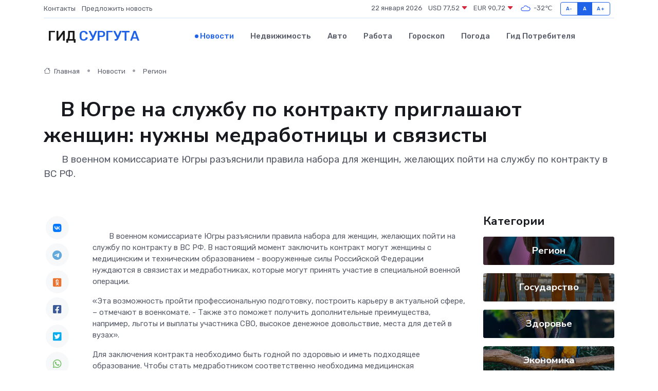

--- FILE ---
content_type: text/html; charset=UTF-8
request_url: https://surgut-gid.ru/news/region/v-yugre-na-sluzhbu-po-kontraktu-priglashayut-zhenschin-nuzhny-medrabotnicy-i-svyazisty.htm
body_size: 9813
content:
<!DOCTYPE html>
<html lang="ru">
<head>
	<meta charset="utf-8">
	<meta name="csrf-token" content="MdgYiu6MGQXKlJ91Hj3tjzxNHfY3fpT1EG5EvcMH">
    <meta http-equiv="X-UA-Compatible" content="IE=edge">
    <meta name="viewport" content="width=device-width, initial-scale=1">
    <title>   В Югре на службу по контракту приглашают женщин: нужны медработницы и связисты - новости Сургута</title>
    <meta name="description" property="description" content="       В военном комиссариате Югры разъяснили правила набора для женщин, желающих пойти на службу по контракту в ВС РФ.">
    
    <meta property="fb:pages" content="105958871990207" />
    <link rel="shortcut icon" type="image/x-icon" href="https://surgut-gid.ru/favicon.svg">
    <link rel="canonical" href="https://surgut-gid.ru/news/region/v-yugre-na-sluzhbu-po-kontraktu-priglashayut-zhenschin-nuzhny-medrabotnicy-i-svyazisty.htm">
    <link rel="preconnect" href="https://fonts.gstatic.com">
    <link rel="dns-prefetch" href="https://fonts.googleapis.com">
    <link rel="dns-prefetch" href="https://pagead2.googlesyndication.com">
    <link rel="dns-prefetch" href="https://res.cloudinary.com">
    <link href="https://fonts.googleapis.com/css2?family=Nunito+Sans:wght@400;700&family=Rubik:wght@400;500;700&display=swap" rel="stylesheet">
    <link rel="stylesheet" type="text/css" href="https://surgut-gid.ru/assets/font-awesome/css/all.min.css">
    <link rel="stylesheet" type="text/css" href="https://surgut-gid.ru/assets/bootstrap-icons/bootstrap-icons.css">
    <link rel="stylesheet" type="text/css" href="https://surgut-gid.ru/assets/tiny-slider/tiny-slider.css">
    <link rel="stylesheet" type="text/css" href="https://surgut-gid.ru/assets/glightbox/css/glightbox.min.css">
    <link rel="stylesheet" type="text/css" href="https://surgut-gid.ru/assets/plyr/plyr.css">
    <link id="style-switch" rel="stylesheet" type="text/css" href="https://surgut-gid.ru/assets/css/style.css">
    <link rel="stylesheet" type="text/css" href="https://surgut-gid.ru/assets/css/style2.css">

    <meta name="twitter:card" content="summary">
    <meta name="twitter:site" content="@mysite">
    <meta name="twitter:title" content="   В Югре на службу по контракту приглашают женщин: нужны медработницы и связисты - новости Сургута">
    <meta name="twitter:description" content="       В военном комиссариате Югры разъяснили правила набора для женщин, желающих пойти на службу по контракту в ВС РФ.">
    <meta name="twitter:creator" content="@mysite">
    <meta name="twitter:image:src" content="https://surgut-gid.ru/images/logo.gif">
    <meta name="twitter:domain" content="surgut-gid.ru">
    <meta name="twitter:card" content="summary_large_image" /><meta name="twitter:image" content="https://surgut-gid.ru/images/logo.gif">

    <meta property="og:url" content="http://surgut-gid.ru/news/region/v-yugre-na-sluzhbu-po-kontraktu-priglashayut-zhenschin-nuzhny-medrabotnicy-i-svyazisty.htm">
    <meta property="og:title" content="   В Югре на службу по контракту приглашают женщин: нужны медработницы и связисты - новости Сургута">
    <meta property="og:description" content="       В военном комиссариате Югры разъяснили правила набора для женщин, желающих пойти на службу по контракту в ВС РФ.">
    <meta property="og:type" content="website">
    <meta property="og:image" content="https://surgut-gid.ru/images/logo.gif">
    <meta property="og:locale" content="ru_RU">
    <meta property="og:site_name" content="Гид Сургута">
    

    <link rel="image_src" href="https://surgut-gid.ru/images/logo.gif" />

    <link rel="alternate" type="application/rss+xml" href="https://surgut-gid.ru/feed" title="Сургут: гид, новости, афиша">
        <script async src="https://pagead2.googlesyndication.com/pagead/js/adsbygoogle.js"></script>
    <script>
        (adsbygoogle = window.adsbygoogle || []).push({
            google_ad_client: "ca-pub-0899253526956684",
            enable_page_level_ads: true
        });
    </script>
        
    
    
    
    <script>if (window.top !== window.self) window.top.location.replace(window.self.location.href);</script>
    <script>if(self != top) { top.location=document.location;}</script>

<!-- Google tag (gtag.js) -->
<script async src="https://www.googletagmanager.com/gtag/js?id=G-71VQP5FD0J"></script>
<script>
  window.dataLayer = window.dataLayer || [];
  function gtag(){dataLayer.push(arguments);}
  gtag('js', new Date());

  gtag('config', 'G-71VQP5FD0J');
</script>
</head>
<body>
<script type="text/javascript" > (function(m,e,t,r,i,k,a){m[i]=m[i]||function(){(m[i].a=m[i].a||[]).push(arguments)}; m[i].l=1*new Date();k=e.createElement(t),a=e.getElementsByTagName(t)[0],k.async=1,k.src=r,a.parentNode.insertBefore(k,a)}) (window, document, "script", "https://mc.yandex.ru/metrika/tag.js", "ym"); ym(54008143, "init", {}); ym(86840228, "init", { clickmap:true, trackLinks:true, accurateTrackBounce:true, webvisor:true });</script> <noscript><div><img src="https://mc.yandex.ru/watch/54008143" style="position:absolute; left:-9999px;" alt="" /><img src="https://mc.yandex.ru/watch/86840228" style="position:absolute; left:-9999px;" alt="" /></div></noscript>
<script type="text/javascript">
    new Image().src = "//counter.yadro.ru/hit?r"+escape(document.referrer)+((typeof(screen)=="undefined")?"":";s"+screen.width+"*"+screen.height+"*"+(screen.colorDepth?screen.colorDepth:screen.pixelDepth))+";u"+escape(document.URL)+";h"+escape(document.title.substring(0,150))+";"+Math.random();
</script>
<!-- Rating@Mail.ru counter -->
<script type="text/javascript">
var _tmr = window._tmr || (window._tmr = []);
_tmr.push({id: "3138453", type: "pageView", start: (new Date()).getTime()});
(function (d, w, id) {
  if (d.getElementById(id)) return;
  var ts = d.createElement("script"); ts.type = "text/javascript"; ts.async = true; ts.id = id;
  ts.src = "https://top-fwz1.mail.ru/js/code.js";
  var f = function () {var s = d.getElementsByTagName("script")[0]; s.parentNode.insertBefore(ts, s);};
  if (w.opera == "[object Opera]") { d.addEventListener("DOMContentLoaded", f, false); } else { f(); }
})(document, window, "topmailru-code");
</script><noscript><div>
<img src="https://top-fwz1.mail.ru/counter?id=3138453;js=na" style="border:0;position:absolute;left:-9999px;" alt="Top.Mail.Ru" />
</div></noscript>
<!-- //Rating@Mail.ru counter -->

<header class="navbar-light navbar-sticky header-static">
    <div class="navbar-top d-none d-lg-block small">
        <div class="container">
            <div class="d-md-flex justify-content-between align-items-center my-1">
                <!-- Top bar left -->
                <ul class="nav">
                    <li class="nav-item">
                        <a class="nav-link ps-0" href="https://surgut-gid.ru/contacts">Контакты</a>
                    </li>
                    <li class="nav-item">
                        <a class="nav-link ps-0" href="https://surgut-gid.ru/sendnews">Предложить новость</a>
                    </li>
                    
                </ul>
                <!-- Top bar right -->
                <div class="d-flex align-items-center">
                    
                    <ul class="list-inline mb-0 text-center text-sm-end me-3">
						<li class="list-inline-item">
							<span>22 января 2026</span>
						</li>
                        <li class="list-inline-item">
                            <a class="nav-link px-0" href="https://surgut-gid.ru/currency">
                                <span>USD 77,52 <i class="bi bi-caret-down-fill text-danger"></i></span>
                            </a>
						</li>
                        <li class="list-inline-item">
                            <a class="nav-link px-0" href="https://surgut-gid.ru/currency">
                                <span>EUR 90,72 <i class="bi bi-caret-down-fill text-danger"></i></span>
                            </a>
						</li>
						<li class="list-inline-item">
                            <a class="nav-link px-0" href="https://surgut-gid.ru/pogoda">
                                <svg xmlns="http://www.w3.org/2000/svg" width="25" height="25" viewBox="0 0 30 30"><path fill="#315EFB" fill-rule="evenodd" d="M25.036 13.066a4.948 4.948 0 0 1 0 5.868A4.99 4.99 0 0 1 20.99 21H8.507a4.49 4.49 0 0 1-3.64-1.86 4.458 4.458 0 0 1 0-5.281A4.491 4.491 0 0 1 8.506 12c.686 0 1.37.159 1.996.473a.5.5 0 0 1 .16.766l-.33.399a.502.502 0 0 1-.598.132 2.976 2.976 0 0 0-3.346.608 3.007 3.007 0 0 0 .334 4.532c.527.396 1.177.59 1.836.59H20.94a3.54 3.54 0 0 0 2.163-.711 3.497 3.497 0 0 0 1.358-3.206 3.45 3.45 0 0 0-.706-1.727A3.486 3.486 0 0 0 20.99 12.5c-.07 0-.138.016-.208.02-.328.02-.645.085-.947.192a.496.496 0 0 1-.63-.287 4.637 4.637 0 0 0-.445-.874 4.495 4.495 0 0 0-.584-.733A4.461 4.461 0 0 0 14.998 9.5a4.46 4.46 0 0 0-3.177 1.318 2.326 2.326 0 0 0-.135.147.5.5 0 0 1-.592.131 5.78 5.78 0 0 0-.453-.19.5.5 0 0 1-.21-.79A5.97 5.97 0 0 1 14.998 8a5.97 5.97 0 0 1 4.237 1.757c.398.399.704.85.966 1.319.262-.042.525-.076.79-.076a4.99 4.99 0 0 1 4.045 2.066zM0 0v30V0zm30 0v30V0z"></path></svg>
                                <span>-32&#8451;</span>
                            </a>
						</li>
					</ul>

                    <!-- Font size accessibility START -->
                    <div class="btn-group me-2" role="group" aria-label="font size changer">
                        <input type="radio" class="btn-check" name="fntradio" id="font-sm">
                        <label class="btn btn-xs btn-outline-primary mb-0" for="font-sm">A-</label>

                        <input type="radio" class="btn-check" name="fntradio" id="font-default" checked>
                        <label class="btn btn-xs btn-outline-primary mb-0" for="font-default">A</label>

                        <input type="radio" class="btn-check" name="fntradio" id="font-lg">
                        <label class="btn btn-xs btn-outline-primary mb-0" for="font-lg">A+</label>
                    </div>

                    
                </div>
            </div>
            <!-- Divider -->
            <div class="border-bottom border-2 border-primary opacity-1"></div>
        </div>
    </div>

    <!-- Logo Nav START -->
    <nav class="navbar navbar-expand-lg">
        <div class="container">
            <!-- Logo START -->
            <a class="navbar-brand" href="https://surgut-gid.ru" style="text-align: end;">
                
                			<span class="ms-2 fs-3 text-uppercase fw-normal">Гид <span style="color: #2163e8;">Сургута</span></span>
                            </a>
            <!-- Logo END -->

            <!-- Responsive navbar toggler -->
            <button class="navbar-toggler ms-auto" type="button" data-bs-toggle="collapse"
                data-bs-target="#navbarCollapse" aria-controls="navbarCollapse" aria-expanded="false"
                aria-label="Toggle navigation">
                <span class="text-body h6 d-none d-sm-inline-block">Menu</span>
                <span class="navbar-toggler-icon"></span>
            </button>

            <!-- Main navbar START -->
            <div class="collapse navbar-collapse" id="navbarCollapse">
                <ul class="navbar-nav navbar-nav-scroll mx-auto">
                                        <li class="nav-item"> <a class="nav-link active" href="https://surgut-gid.ru/news">Новости</a></li>
                                        <li class="nav-item"> <a class="nav-link" href="https://surgut-gid.ru/realty">Недвижимость</a></li>
                                        <li class="nav-item"> <a class="nav-link" href="https://surgut-gid.ru/auto">Авто</a></li>
                                        <li class="nav-item"> <a class="nav-link" href="https://surgut-gid.ru/job">Работа</a></li>
                                        <li class="nav-item"> <a class="nav-link" href="https://surgut-gid.ru/horoscope">Гороскоп</a></li>
                                        <li class="nav-item"> <a class="nav-link" href="https://surgut-gid.ru/pogoda">Погода</a></li>
                                        <li class="nav-item"> <a class="nav-link" href="https://surgut-gid.ru/poleznoe">Гид потребителя</a></li>
                                    </ul>
            </div>
            <!-- Main navbar END -->

            
        </div>
    </nav>
    <!-- Logo Nav END -->
</header>
    <main>
        <!-- =======================
                Main content START -->
        <section class="pt-3 pb-lg-5">
            <div class="container" data-sticky-container>
                <div class="row">
                    <!-- Main Post START -->
                    <div class="col-lg-9">
                        <!-- Categorie Detail START -->
                        <div class="mb-4">
							<nav aria-label="breadcrumb" itemscope itemtype="http://schema.org/BreadcrumbList">
								<ol class="breadcrumb breadcrumb-dots">
									<li class="breadcrumb-item" itemprop="itemListElement" itemscope itemtype="http://schema.org/ListItem">
										<meta itemprop="name" content="Гид Сургута">
										<meta itemprop="position" content="1">
										<meta itemprop="item" content="https://surgut-gid.ru">
										<a itemprop="url" href="https://surgut-gid.ru">
										<i class="bi bi-house me-1"></i> Главная
										</a>
									</li>
									<li class="breadcrumb-item" itemprop="itemListElement" itemscope itemtype="http://schema.org/ListItem">
										<meta itemprop="name" content="Новости">
										<meta itemprop="position" content="2">
										<meta itemprop="item" content="https://surgut-gid.ru/news">
										<a itemprop="url" href="https://surgut-gid.ru/news"> Новости</a>
									</li>
									<li class="breadcrumb-item" aria-current="page" itemprop="itemListElement" itemscope itemtype="http://schema.org/ListItem">
										<meta itemprop="name" content="Регион">
										<meta itemprop="position" content="3">
										<meta itemprop="item" content="https://surgut-gid.ru/news/region">
										<a itemprop="url" href="https://surgut-gid.ru/news/region"> Регион</a>
									</li>
									<li aria-current="page" itemprop="itemListElement" itemscope itemtype="http://schema.org/ListItem">
									<meta itemprop="name" content="   В Югре на службу по контракту приглашают женщин: нужны медработницы и связисты">
									<meta itemprop="position" content="4" />
									<meta itemprop="item" content="https://surgut-gid.ru/news/region/v-yugre-na-sluzhbu-po-kontraktu-priglashayut-zhenschin-nuzhny-medrabotnicy-i-svyazisty.htm">
									</li>
								</ol>
							</nav>
						
                        </div>
                    </div>
                </div>
                <div class="row align-items-center">
                                                        <!-- Content -->
                    <div class="col-md-12 mt-4 mt-md-0">
                                            <h1 class="display-6">   В Югре на службу по контракту приглашают женщин: нужны медработницы и связисты</h1>
                        <p class="lead">       В военном комиссариате Югры разъяснили правила набора для женщин, желающих пойти на службу по контракту в ВС РФ.</p>
                    </div>
				                                    </div>
            </div>
        </section>
        <!-- =======================
        Main START -->
        <section class="pt-0">
            <div class="container position-relative" data-sticky-container>
                <div class="row">
                    <!-- Left sidebar START -->
                    <div class="col-md-1">
                        <div class="text-start text-lg-center mb-5" data-sticky data-margin-top="80" data-sticky-for="767">
                            <style>
                                .fa-vk::before {
                                    color: #07f;
                                }
                                .fa-telegram::before {
                                    color: #64a9dc;
                                }
                                .fa-facebook-square::before {
                                    color: #3b5998;
                                }
                                .fa-odnoklassniki-square::before {
                                    color: #eb722e;
                                }
                                .fa-twitter-square::before {
                                    color: #00aced;
                                }
                                .fa-whatsapp::before {
                                    color: #65bc54;
                                }
                                .fa-viber::before {
                                    color: #7b519d;
                                }
                                .fa-moimir svg {
                                    background-color: #168de2;
                                    height: 18px;
                                    width: 18px;
                                    background-size: 18px 18px;
                                    border-radius: 4px;
                                    margin-bottom: 2px;
                                }
                            </style>
                            <ul class="nav text-white-force">
                                <li class="nav-item">
                                    <a class="nav-link icon-md rounded-circle m-1 p-0 fs-5 bg-light" href="https://vk.com/share.php?url=https://surgut-gid.ru/news/region/v-yugre-na-sluzhbu-po-kontraktu-priglashayut-zhenschin-nuzhny-medrabotnicy-i-svyazisty.htm&title=   В Югре на службу по контракту приглашают женщин: нужны медработницы и связисты - новости Сургута&utm_source=share" rel="nofollow" target="_blank">
                                        <i class="fab fa-vk align-middle text-body"></i>
                                    </a>
                                </li>
                                <li class="nav-item">
                                    <a class="nav-link icon-md rounded-circle m-1 p-0 fs-5 bg-light" href="https://t.me/share/url?url=https://surgut-gid.ru/news/region/v-yugre-na-sluzhbu-po-kontraktu-priglashayut-zhenschin-nuzhny-medrabotnicy-i-svyazisty.htm&text=   В Югре на службу по контракту приглашают женщин: нужны медработницы и связисты - новости Сургута&utm_source=share" rel="nofollow" target="_blank">
                                        <i class="fab fa-telegram align-middle text-body"></i>
                                    </a>
                                </li>
                                <li class="nav-item">
                                    <a class="nav-link icon-md rounded-circle m-1 p-0 fs-5 bg-light" href="https://connect.ok.ru/offer?url=https://surgut-gid.ru/news/region/v-yugre-na-sluzhbu-po-kontraktu-priglashayut-zhenschin-nuzhny-medrabotnicy-i-svyazisty.htm&title=   В Югре на службу по контракту приглашают женщин: нужны медработницы и связисты - новости Сургута&utm_source=share" rel="nofollow" target="_blank">
                                        <i class="fab fa-odnoklassniki-square align-middle text-body"></i>
                                    </a>
                                </li>
                                <li class="nav-item">
                                    <a class="nav-link icon-md rounded-circle m-1 p-0 fs-5 bg-light" href="https://www.facebook.com/sharer.php?src=sp&u=https://surgut-gid.ru/news/region/v-yugre-na-sluzhbu-po-kontraktu-priglashayut-zhenschin-nuzhny-medrabotnicy-i-svyazisty.htm&title=   В Югре на службу по контракту приглашают женщин: нужны медработницы и связисты - новости Сургута&utm_source=share" rel="nofollow" target="_blank">
                                        <i class="fab fa-facebook-square align-middle text-body"></i>
                                    </a>
                                </li>
                                <li class="nav-item">
                                    <a class="nav-link icon-md rounded-circle m-1 p-0 fs-5 bg-light" href="https://twitter.com/intent/tweet?text=   В Югре на службу по контракту приглашают женщин: нужны медработницы и связисты - новости Сургута&url=https://surgut-gid.ru/news/region/v-yugre-na-sluzhbu-po-kontraktu-priglashayut-zhenschin-nuzhny-medrabotnicy-i-svyazisty.htm&utm_source=share" rel="nofollow" target="_blank">
                                        <i class="fab fa-twitter-square align-middle text-body"></i>
                                    </a>
                                </li>
                                <li class="nav-item">
                                    <a class="nav-link icon-md rounded-circle m-1 p-0 fs-5 bg-light" href="https://api.whatsapp.com/send?text=   В Югре на службу по контракту приглашают женщин: нужны медработницы и связисты - новости Сургута https://surgut-gid.ru/news/region/v-yugre-na-sluzhbu-po-kontraktu-priglashayut-zhenschin-nuzhny-medrabotnicy-i-svyazisty.htm&utm_source=share" rel="nofollow" target="_blank">
                                        <i class="fab fa-whatsapp align-middle text-body"></i>
                                    </a>
                                </li>
                                <li class="nav-item">
                                    <a class="nav-link icon-md rounded-circle m-1 p-0 fs-5 bg-light" href="viber://forward?text=   В Югре на службу по контракту приглашают женщин: нужны медработницы и связисты - новости Сургута https://surgut-gid.ru/news/region/v-yugre-na-sluzhbu-po-kontraktu-priglashayut-zhenschin-nuzhny-medrabotnicy-i-svyazisty.htm&utm_source=share" rel="nofollow" target="_blank">
                                        <i class="fab fa-viber align-middle text-body"></i>
                                    </a>
                                </li>
                                <li class="nav-item">
                                    <a class="nav-link icon-md rounded-circle m-1 p-0 fs-5 bg-light" href="https://connect.mail.ru/share?url=https://surgut-gid.ru/news/region/v-yugre-na-sluzhbu-po-kontraktu-priglashayut-zhenschin-nuzhny-medrabotnicy-i-svyazisty.htm&title=   В Югре на службу по контракту приглашают женщин: нужны медработницы и связисты - новости Сургута&utm_source=share" rel="nofollow" target="_blank">
                                        <i class="fab fa-moimir align-middle text-body"><svg viewBox='0 0 24 24' xmlns='http://www.w3.org/2000/svg'><path d='M8.889 9.667a1.333 1.333 0 100-2.667 1.333 1.333 0 000 2.667zm6.222 0a1.333 1.333 0 100-2.667 1.333 1.333 0 000 2.667zm4.77 6.108l-1.802-3.028a.879.879 0 00-1.188-.307.843.843 0 00-.313 1.166l.214.36a6.71 6.71 0 01-4.795 1.996 6.711 6.711 0 01-4.792-1.992l.217-.364a.844.844 0 00-.313-1.166.878.878 0 00-1.189.307l-1.8 3.028a.844.844 0 00.312 1.166.88.88 0 001.189-.307l.683-1.147a8.466 8.466 0 005.694 2.18 8.463 8.463 0 005.698-2.184l.685 1.151a.873.873 0 001.189.307.844.844 0 00.312-1.166z' fill='#FFF' fill-rule='evenodd'/></svg></i>
                                    </a>
                                </li>
                                
                            </ul>
                        </div>
                    </div>
                    <!-- Left sidebar END -->

                    <!-- Main Content START -->
                    <div class="col-md-10 col-lg-8 mb-5">
                        <div class="mb-4">
                                                    </div>
                        <div itemscope itemtype="http://schema.org/NewsArticle">
                            <meta itemprop="headline" content="   В Югре на службу по контракту приглашают женщин: нужны медработницы и связисты">
                            <meta itemprop="identifier" content="https://surgut-gid.ru/13151">
                            <span itemprop="articleBody"><p> &nbsp;  &nbsp;  &nbsp;  &nbsp; В военном комиссариате Югры разъяснили правила набора для женщин, желающих пойти на службу по контракту в ВС РФ. В настоящий момент заключить контракт могут женщины с медицинским и техническим образованием - вооруженные силы Российской Федерации нуждаются в связистах и медработниках, которые могут принять участие в специальной военной операции. </p> <p> «Эта возможность пройти профессиональную подготовку, построить карьеру в актуальной сфере, – отмечают в военкомате. - Также это поможет получить дополнительные преимущества, например, льготы и выплаты участника СВО, высокое денежное довольствие, места для детей в вузах». </p> <p> Для заключения контракта необходимо быть годной по здоровью и иметь подходящее образование. Чтобы стать медработником соответственно необходима медицинская специальность, а в связистки рассмотрят кандидата с дипломом образовательного учреждения связи. Кроме образования к женщинам также есть возрастные требования: на службу примут югорчанок в возрасте до 50 лет. 
										
											
											

										
</p> <p> Женщины, отправившиеся служить по контракту, получат все полагающиеся льготы и выплаты. Это региональные 500 тысяч рублей при заключении контракта, 195 тысяч рублей единовременно от Министерства обороны РФ, ежемесячная зарплата от 204 тысяч рублей. </p> <p> Государство гарантирует контрактникам более 15 видов льгот, среди которых страхование жизни, льготное обучение и отдых для детей, льготы на коммунальные услуги, кредитные и налоговые льготы, бесплатное обеспечение лекарственными препаратами и многое другое. </p> <p> Отметим, в Югре в этом году контракт с ВС РФ заключили две женщины, обе - с медицинским образованием. Это 47-летняя Наталья из Нижневартовска и 31-летняя Мира из посёлка Фёдоровский Сургутского района. Как сами говорят: «Пришло время и там спасать людей. Там, на спецоперации, сейчас нужнее». К тому же, за их семьями закрепили соцработников. Они помогут решать различные вопросы, вплоть до бытовых. </p> <p> Подробнее о том, какой поддержкой могут воспользоваться контрактники, как поступить на службу, рассказывает сайт  voin86.ru  </p> <p> &nbsp;  </p></span>
                        </div>
                                                                        <div><a href="http://www.admlyantor.ru/news/19541" target="_blank" rel="author">Источник</a></div>
                                                                        <div class="col-12 mt-3"><a href="https://surgut-gid.ru/sendnews">Предложить новость</a></div>
                        <div class="col-12 mt-5">
                            <h2 class="my-3">Последние новости</h2>
                            <div class="row gy-4">
                                <!-- Card item START -->
<div class="col-sm-6">
    <div class="card" itemscope="" itemtype="http://schema.org/BlogPosting">
        <!-- Card img -->
        <div class="position-relative">
                        <img class="card-img" src="https://res.cloudinary.com/dmg6knmcp/image/upload/c_fill,w_420,h_315,q_auto,g_face/odsdn1qbtnz5ndgsgv9k" alt="Как выбрать тип пандуса для жилого дома: металлический, алюминиевый, откидной или стационарный" itemprop="image">
                    </div>
        <div class="card-body px-0 pt-3" itemprop="name">
            <h4 class="card-title" itemprop="headline"><a href="https://surgut-gid.ru/news/ekonomika/kak-vybrat-tip-pandusa-dlya-zhilogo-doma-metallicheskiy-alyuminievyy-otkidnoy-ili-stacionarnyy.htm"
                    class="btn-link text-reset fw-bold" itemprop="url">Как выбрать тип пандуса для жилого дома: металлический, алюминиевый, откидной или стационарный</a></h4>
            <p class="card-text" itemprop="articleBody">Большой сравнительный гид по выбору идеального пандуса для создания по-настоящему доступной входной группы</p>
        </div>
        <meta itemprop="author" content="Редактор"/>
        <meta itemscope itemprop="mainEntityOfPage" itemType="https://schema.org/WebPage" itemid="https://surgut-gid.ru/news/ekonomika/kak-vybrat-tip-pandusa-dlya-zhilogo-doma-metallicheskiy-alyuminievyy-otkidnoy-ili-stacionarnyy.htm"/>
        <meta itemprop="dateModified" content="2025-11-26"/>
        <meta itemprop="datePublished" content="2025-11-26"/>
    </div>
</div>
<!-- Card item END -->
<!-- Card item START -->
<div class="col-sm-6">
    <div class="card" itemscope="" itemtype="http://schema.org/BlogPosting">
        <!-- Card img -->
        <div class="position-relative">
                        <img class="card-img" src="https://res.cloudinary.com/dmg6knmcp/image/upload/c_fill,w_420,h_315,q_auto,g_face/xc81jihlafkldpxucv0f" alt="Где ремонтировать частотный преобразователь: сервис, завод или локальный мастер?" itemprop="image">
                    </div>
        <div class="card-body px-0 pt-3" itemprop="name">
            <h4 class="card-title" itemprop="headline"><a href="https://surgut-gid.ru/news/ekonomika/gde-remontirovat-chastotnyy-preobrazovatel-servis-zavod-ili-lokalnyy-master.htm"
                    class="btn-link text-reset fw-bold" itemprop="url">Где ремонтировать частотный преобразователь: сервис, завод или локальный мастер?</a></h4>
            <p class="card-text" itemprop="articleBody">Разбор преимуществ и недостатков различных вариантов восстановления оборудования</p>
        </div>
        <meta itemprop="author" content="Редактор"/>
        <meta itemscope itemprop="mainEntityOfPage" itemType="https://schema.org/WebPage" itemid="https://surgut-gid.ru/news/ekonomika/gde-remontirovat-chastotnyy-preobrazovatel-servis-zavod-ili-lokalnyy-master.htm"/>
        <meta itemprop="dateModified" content="2025-11-23"/>
        <meta itemprop="datePublished" content="2025-11-23"/>
    </div>
</div>
<!-- Card item END -->
<!-- Card item START -->
<div class="col-sm-6">
    <div class="card" itemscope="" itemtype="http://schema.org/BlogPosting">
        <!-- Card img -->
        <div class="position-relative">
                        <img class="card-img" src="https://res.cloudinary.com/dmg6knmcp/image/upload/c_fill,w_420,h_315,q_auto,g_face/kgabsk8bxroquozrhniy" alt="Как выбрать идеальный кабинет руководителя: гармония стиля, комфорта и престижа" itemprop="image">
                    </div>
        <div class="card-body px-0 pt-3" itemprop="name">
            <h4 class="card-title" itemprop="headline"><a href="https://surgut-gid.ru/news/ekonomika/kak-vybrat-idealnyy-kabinet-rukovoditelya-garmoniya-stilya-komforta-i-prestizha.htm"
                    class="btn-link text-reset fw-bold" itemprop="url">Как выбрать идеальный кабинет руководителя: гармония стиля, комфорта и престижа</a></h4>
            <p class="card-text" itemprop="articleBody">Разбираемся, как выбрать мебель, стиль и планировку, чтобы кабинет вдохновлял, внушал доверие и подчеркивал авторитет.</p>
        </div>
        <meta itemprop="author" content="Редактор"/>
        <meta itemscope itemprop="mainEntityOfPage" itemType="https://schema.org/WebPage" itemid="https://surgut-gid.ru/news/ekonomika/kak-vybrat-idealnyy-kabinet-rukovoditelya-garmoniya-stilya-komforta-i-prestizha.htm"/>
        <meta itemprop="dateModified" content="2025-10-20"/>
        <meta itemprop="datePublished" content="2025-10-20"/>
    </div>
</div>
<!-- Card item END -->
<!-- Card item START -->
<div class="col-sm-6">
    <div class="card" itemscope="" itemtype="http://schema.org/BlogPosting">
        <!-- Card img -->
        <div class="position-relative">
            <img class="card-img" src="https://res.cloudinary.com/dzttx7cpc/image/upload/c_fill,w_420,h_315,q_auto,g_face/r7veu3ey8cqaawwwsw5m" alt="Пошаговое руководство: как грамотно оформить первый микрозайм" itemprop="image">
        </div>
        <div class="card-body px-0 pt-3" itemprop="name">
            <h4 class="card-title" itemprop="headline"><a href="https://simferopol-gid.ru/news/ekonomika/poshagovoe-rukovodstvo-kak-gramotno-oformit-pervyy-mikrozaym.htm" class="btn-link text-reset fw-bold" itemprop="url">Пошаговое руководство: как грамотно оформить первый микрозайм</a></h4>
            <p class="card-text" itemprop="articleBody">Как взять кредит с умом и не пожалеть об этом спустя пару месяцев</p>
        </div>
        <meta itemprop="author" content="Редактор"/>
        <meta itemscope itemprop="mainEntityOfPage" itemType="https://schema.org/WebPage" itemid="https://simferopol-gid.ru/news/ekonomika/poshagovoe-rukovodstvo-kak-gramotno-oformit-pervyy-mikrozaym.htm"/>
        <meta itemprop="dateModified" content="2026-01-22"/>
        <meta itemprop="datePublished" content="2026-01-22"/>
    </div>
</div>
<!-- Card item END -->
                            </div>
                        </div>
						<div class="col-12 bg-primary bg-opacity-10 p-2 mt-3 rounded">
							Здесь вы найдете свежие и актуальные <a href="https://derbent-gid.ru">новости в Дербенте</a>, охватывающие все важные события в городе
						</div>
                        <!-- Comments START -->
                        <div class="mt-5">
                            <h3>Комментарии (0)</h3>
                        </div>
                        <!-- Comments END -->
                        <!-- Reply START -->
                        <div>
                            <h3>Добавить комментарий</h3>
                            <small>Ваш email не публикуется. Обязательные поля отмечены *</small>
                            <form class="row g-3 mt-2">
                                <div class="col-md-6">
                                    <label class="form-label">Имя *</label>
                                    <input type="text" class="form-control" aria-label="First name">
                                </div>
                                <div class="col-md-6">
                                    <label class="form-label">Email *</label>
                                    <input type="email" class="form-control">
                                </div>
                                <div class="col-12">
                                    <label class="form-label">Текст комментария *</label>
                                    <textarea class="form-control" rows="3"></textarea>
                                </div>
                                <div class="col-12">
                                    <button type="submit" class="btn btn-primary">Оставить комментарий</button>
                                </div>
                            </form>
                        </div>
                        <!-- Reply END -->
                    </div>
                    <!-- Main Content END -->
                    <!-- Right sidebar START -->
                    <div class="col-lg-3 d-none d-lg-block">
                        <div data-sticky data-margin-top="80" data-sticky-for="991">
                            <!-- Categories -->
                            <div>
                                <h4 class="mb-3">Категории</h4>
                                                                    <!-- Category item -->
                                    <div class="text-center mb-3 card-bg-scale position-relative overflow-hidden rounded"
                                        style="background-image:url(https://surgut-gid.ru/assets/images/blog/4by3/08.jpg); background-position: center left; background-size: cover;">
                                        <div class="bg-dark-overlay-4 p-3">
                                            <a href="https://surgut-gid.ru/news/region"
                                                class="stretched-link btn-link fw-bold text-white h5">Регион</a>
                                        </div>
                                    </div>
                                                                    <!-- Category item -->
                                    <div class="text-center mb-3 card-bg-scale position-relative overflow-hidden rounded"
                                        style="background-image:url(https://surgut-gid.ru/assets/images/blog/4by3/07.jpg); background-position: center left; background-size: cover;">
                                        <div class="bg-dark-overlay-4 p-3">
                                            <a href="https://surgut-gid.ru/news/gosudarstvo"
                                                class="stretched-link btn-link fw-bold text-white h5">Государство</a>
                                        </div>
                                    </div>
                                                                    <!-- Category item -->
                                    <div class="text-center mb-3 card-bg-scale position-relative overflow-hidden rounded"
                                        style="background-image:url(https://surgut-gid.ru/assets/images/blog/4by3/06.jpg); background-position: center left; background-size: cover;">
                                        <div class="bg-dark-overlay-4 p-3">
                                            <a href="https://surgut-gid.ru/news/zdorove"
                                                class="stretched-link btn-link fw-bold text-white h5">Здоровье</a>
                                        </div>
                                    </div>
                                                                    <!-- Category item -->
                                    <div class="text-center mb-3 card-bg-scale position-relative overflow-hidden rounded"
                                        style="background-image:url(https://surgut-gid.ru/assets/images/blog/4by3/03.jpg); background-position: center left; background-size: cover;">
                                        <div class="bg-dark-overlay-4 p-3">
                                            <a href="https://surgut-gid.ru/news/ekonomika"
                                                class="stretched-link btn-link fw-bold text-white h5">Экономика</a>
                                        </div>
                                    </div>
                                                                    <!-- Category item -->
                                    <div class="text-center mb-3 card-bg-scale position-relative overflow-hidden rounded"
                                        style="background-image:url(https://surgut-gid.ru/assets/images/blog/4by3/05.jpg); background-position: center left; background-size: cover;">
                                        <div class="bg-dark-overlay-4 p-3">
                                            <a href="https://surgut-gid.ru/news/politika"
                                                class="stretched-link btn-link fw-bold text-white h5">Политика</a>
                                        </div>
                                    </div>
                                                                    <!-- Category item -->
                                    <div class="text-center mb-3 card-bg-scale position-relative overflow-hidden rounded"
                                        style="background-image:url(https://surgut-gid.ru/assets/images/blog/4by3/04.jpg); background-position: center left; background-size: cover;">
                                        <div class="bg-dark-overlay-4 p-3">
                                            <a href="https://surgut-gid.ru/news/nauka-i-obrazovanie"
                                                class="stretched-link btn-link fw-bold text-white h5">Наука и Образование</a>
                                        </div>
                                    </div>
                                                                    <!-- Category item -->
                                    <div class="text-center mb-3 card-bg-scale position-relative overflow-hidden rounded"
                                        style="background-image:url(https://surgut-gid.ru/assets/images/blog/4by3/04.jpg); background-position: center left; background-size: cover;">
                                        <div class="bg-dark-overlay-4 p-3">
                                            <a href="https://surgut-gid.ru/news/proisshestviya"
                                                class="stretched-link btn-link fw-bold text-white h5">Происшествия</a>
                                        </div>
                                    </div>
                                                                    <!-- Category item -->
                                    <div class="text-center mb-3 card-bg-scale position-relative overflow-hidden rounded"
                                        style="background-image:url(https://surgut-gid.ru/assets/images/blog/4by3/02.jpg); background-position: center left; background-size: cover;">
                                        <div class="bg-dark-overlay-4 p-3">
                                            <a href="https://surgut-gid.ru/news/religiya"
                                                class="stretched-link btn-link fw-bold text-white h5">Религия</a>
                                        </div>
                                    </div>
                                                                    <!-- Category item -->
                                    <div class="text-center mb-3 card-bg-scale position-relative overflow-hidden rounded"
                                        style="background-image:url(https://surgut-gid.ru/assets/images/blog/4by3/07.jpg); background-position: center left; background-size: cover;">
                                        <div class="bg-dark-overlay-4 p-3">
                                            <a href="https://surgut-gid.ru/news/kultura"
                                                class="stretched-link btn-link fw-bold text-white h5">Культура</a>
                                        </div>
                                    </div>
                                                                    <!-- Category item -->
                                    <div class="text-center mb-3 card-bg-scale position-relative overflow-hidden rounded"
                                        style="background-image:url(https://surgut-gid.ru/assets/images/blog/4by3/05.jpg); background-position: center left; background-size: cover;">
                                        <div class="bg-dark-overlay-4 p-3">
                                            <a href="https://surgut-gid.ru/news/sport"
                                                class="stretched-link btn-link fw-bold text-white h5">Спорт</a>
                                        </div>
                                    </div>
                                                                    <!-- Category item -->
                                    <div class="text-center mb-3 card-bg-scale position-relative overflow-hidden rounded"
                                        style="background-image:url(https://surgut-gid.ru/assets/images/blog/4by3/08.jpg); background-position: center left; background-size: cover;">
                                        <div class="bg-dark-overlay-4 p-3">
                                            <a href="https://surgut-gid.ru/news/obschestvo"
                                                class="stretched-link btn-link fw-bold text-white h5">Общество</a>
                                        </div>
                                    </div>
                                                            </div>
                        </div>
                    </div>
                    <!-- Right sidebar END -->
                </div>
        </section>
    </main>
<footer class="bg-dark pt-5">
    
    <!-- Footer copyright START -->
    <div class="bg-dark-overlay-3 mt-5">
        <div class="container">
            <div class="row align-items-center justify-content-md-between py-4">
                <div class="col-md-6">
                    <!-- Copyright -->
                    <div class="text-center text-md-start text-primary-hover text-muted">
                        &#169;2026 Сургут. Все права защищены.
                    </div>
                </div>
                
            </div>
        </div>
    </div>
    <!-- Footer copyright END -->
    <script type="application/ld+json">
        {"@context":"https:\/\/schema.org","@type":"Organization","name":"\u0421\u0443\u0440\u0433\u0443\u0442 - \u0433\u0438\u0434, \u043d\u043e\u0432\u043e\u0441\u0442\u0438, \u0430\u0444\u0438\u0448\u0430","url":"https:\/\/surgut-gid.ru","sameAs":["https:\/\/vk.com\/public207932106","https:\/\/t.me\/surgut_gid"]}
    </script>
</footer>
<!-- Back to top -->
<div class="back-top"><i class="bi bi-arrow-up-short"></i></div>
<script src="https://surgut-gid.ru/assets/bootstrap/js/bootstrap.bundle.min.js"></script>
<script src="https://surgut-gid.ru/assets/tiny-slider/tiny-slider.js"></script>
<script src="https://surgut-gid.ru/assets/sticky-js/sticky.min.js"></script>
<script src="https://surgut-gid.ru/assets/glightbox/js/glightbox.min.js"></script>
<script src="https://surgut-gid.ru/assets/plyr/plyr.js"></script>
<script src="https://surgut-gid.ru/assets/js/functions.js"></script>
<script src="https://yastatic.net/share2/share.js" async></script>
<script defer src="https://static.cloudflareinsights.com/beacon.min.js/vcd15cbe7772f49c399c6a5babf22c1241717689176015" integrity="sha512-ZpsOmlRQV6y907TI0dKBHq9Md29nnaEIPlkf84rnaERnq6zvWvPUqr2ft8M1aS28oN72PdrCzSjY4U6VaAw1EQ==" data-cf-beacon='{"version":"2024.11.0","token":"430630873799499e8363011815932098","r":1,"server_timing":{"name":{"cfCacheStatus":true,"cfEdge":true,"cfExtPri":true,"cfL4":true,"cfOrigin":true,"cfSpeedBrain":true},"location_startswith":null}}' crossorigin="anonymous"></script>
</body>
</html>


--- FILE ---
content_type: text/html; charset=utf-8
request_url: https://www.google.com/recaptcha/api2/aframe
body_size: 267
content:
<!DOCTYPE HTML><html><head><meta http-equiv="content-type" content="text/html; charset=UTF-8"></head><body><script nonce="eQ028Z35Op3OQOmuw0K28A">/** Anti-fraud and anti-abuse applications only. See google.com/recaptcha */ try{var clients={'sodar':'https://pagead2.googlesyndication.com/pagead/sodar?'};window.addEventListener("message",function(a){try{if(a.source===window.parent){var b=JSON.parse(a.data);var c=clients[b['id']];if(c){var d=document.createElement('img');d.src=c+b['params']+'&rc='+(localStorage.getItem("rc::a")?sessionStorage.getItem("rc::b"):"");window.document.body.appendChild(d);sessionStorage.setItem("rc::e",parseInt(sessionStorage.getItem("rc::e")||0)+1);localStorage.setItem("rc::h",'1769029696659');}}}catch(b){}});window.parent.postMessage("_grecaptcha_ready", "*");}catch(b){}</script></body></html>